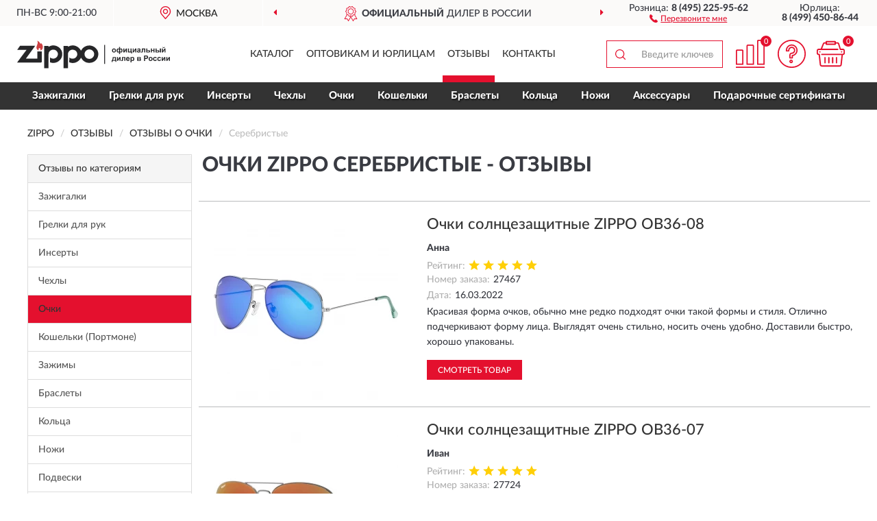

--- FILE ---
content_type: text/html; charset=utf-8
request_url: https://izippo.ru/ochki/serebristye/reviews
body_size: 11185
content:
<!DOCTYPE html>
<html dir="ltr" lang="ru">
<head>
<meta charset="UTF-8" />
<meta name="viewport" content="width=device-width, initial-scale=1, shrink-to-fit=no" />
<base href="https://izippo.ru/" />
<link rel="preload" href="catalog/view/fonts/Lato-Medium.woff2" as="font" type="font/woff2" crossorigin="anonymous" />
<link rel="preload" href="catalog/view/fonts/Lato-Heavy.woff2" as="font" type="font/woff2" crossorigin="anonymous" />
<link rel="preload" href="catalog/view/fonts/Lato-Bold.woff2" as="font" type="font/woff2" crossorigin="anonymous" />
<link rel="preload" href="catalog/view/fonts/font-awesome/fonts/fontawesome-webfont.woff2" as="font" type="font/woff2" crossorigin="anonymous" />
<link rel="preload" href="catalog/view/javascript/jquery/jquery.min.js" as="script" type="text/javascript" />
<link rel="preload" href="catalog/view/theme/coloring/assets/bootstrap/css/bootstrap.min.css" as="style" type="text/css" />
<link rel="preload" href="catalog/view/theme/coloring/stylesheet/style.css?ver=68" as="style" type="text/css" />
<title>Отзывы о Очки ZIPPO серебристые - на официальном сайте ZIPPO</title>
<meta name="description" content="★ Рейтинг и ✅ отзывы о ► Очки ZIPPO серебристые ◄ - достоинства и недостатки товаров, мнение владельцев на основе их опыта и эксплуатации в интернет-магазине ► iZippo.ru" /><meta name="google-site-verification" content="LemqIsc4xNctoYZLgzW3H9atp79l5zrhsOVFxLi9wlQ" /><meta name="yandex-verification" content="90bf2f19ed1842ab" /><meta http-equiv="X-UA-Compatible" content="IE=edge">
<link rel="apple-touch-icon" sizes="76x76" href="favicon-76x76.png" />
<link rel="apple-touch-icon" sizes="192x192" href="favicon-192x192.png" />
<link rel="icon" type="image/png" sizes="192x192" href="favicon-192x192.png" />
<meta name="msapplication-config" content="browserconfig.xml" />
<meta name="theme-color" content="#FFFFFF" />
<link href="https://izippo.ru/ochki/serebristye/reviews" rel="canonical" />
<script src="catalog/view/javascript/jquery/jquery.min.js"></script>
<link href="catalog/view/theme/coloring/assets/bootstrap/css/bootstrap.min.css" rel="stylesheet" type="text/css" />
<link href="catalog/view/theme/coloring/stylesheet/style.css?ver=68" rel="stylesheet" type="text/css" />
</head>
<body class="product-reviews">
<header class="nobg">
		<div class="top-menu-bgr-box msk">
		<div class="container">
			<div class="row">
				<div class="working_time col-xs-6 col-sm-3 col-md-3 col-lg-2 text-center">
					<div class="rezim">ПН-ВС 9:00-21:00</div>
				</div>
				<div class="current-city-holder col-xs-6 col-sm-3 col-md-3 col-lg-2 text-center">
					<button type="button" class="btn btn-link current-city"><i></i><span>Москва</span></button>
					<div class="check-city-block">
						<p class="title">Ваш город - <span>Москва</span></p>
						<div class="check-city-button-holder">
							<button class="btn yes-button">Да</button>
							<button class="btn no-button" data-toggle="modal" data-target="#userCity">Выбрать другой город</button>
						</div>
						<p class="check-city-notification">От выбраного города зависят сроки доставки</p>
					</div>	
				</div>
				<div class="top-advantage col-xs-12 text-center msk">
					<div class="advantage" id="advantage_carousel">
						<div class="advantage-block"><span><b>Официальный</b> дилер в России</span></div>
						<div class="advantage-block"><span><b>Доставим</b> по всей России</span></div>						<div class="advantage-block"><span><b>Пожизненная</b> гарантия на брак</span></div>					</div>
				</div>
								<div class="header_address col-lg-3 text-center">
					<div class="address">м. Таганская, ул. Большие Каменщики,<br>д. 6, стр. 1<div class="findus"><a href="https://izippo.ru/contacts"><i></i><span>Как нас найти</span></a></div></div>
				</div>
				<div class="header_phone fl_phone col-xs-6 col-sm-3 col-md-3 col-lg-2 text-center">
					<div class="tel">Розница: <b>8 (495) 225-95-62</b></div>
					<div class="call"><a role="button" class="callme"><i></i><span>Перезвоните мне</span></a></div>
				</div>
				<div class="header_phone ul_phone col-xs-6 col-sm-3 col-md-3 col-lg-2 text-center">
					<div class="tel">Юрлица: <b>8 (499) 450-86-44</b></div>
				</div>
							</div>
		</div>
	</div>
			<div class="header-bgr-box nobg">
		<div class="container">
									<div class="row">
				<div class="logo-block col-md-3 col-sm-12 col-xs-12">
					<div id="logo">
					  					  							<a href="https://izippo.ru/"><img src="/image/catalog/logo.svg" width="223" height="41" title="iZippo.ru" alt="iZippo.ru" class="img-responsive" /></a>
											  					</div>
				</div>
				<div class="catalog-block col-md-5 col-xs-12 text-center">
					<div class="catalog-line text-center">
						<div class="catalog-item text-center">
							<a role="button" onclick="getcatalog();" class="catalog-url">Каталог</a>
						</div>
						<div class="catalog-item text-center">
							<a href="https://izippo.ru/contacts-opt" class="opt-url">Оптовикам и юрлицам</a>						</div>
						<div class="catalog-item text-center">
													<a href="https://izippo.ru/allreviews/" class="review-url">Отзывы</a>												</div>
						<div class="catalog-item text-center">
							<a href="https://izippo.ru/contacts" class="contacts-url">Контакты</a>						</div>
					</div>
				</div>
				<div class="cart-block col-md-2 col-sm-4 col-xs-5 text-center">
					<div class="row">
						<div class="cart-item compare-icon col-xs-4">
							<a rel="nofollow" href="https://izippo.ru/compare-products/" class="mcompare"><span id="mcompare-total" class="compare-qty">0</span></a>
						</div>
						<div class="cart-item help-icon col-xs-4">
							<a role="button" class="mhelp dropdown-toggle" data-toggle="dropdown"><span style="font-size:0">Справка</span></a>
							<ul class="help-icon-menu dropdown-menu">
								<li><a href="https://izippo.ru/dostavka"><i class="fa fa-circle"></i> Доставка</a></li>
								<li><a href="https://izippo.ru/oplata"><i class="fa fa-circle"></i> Оплата</a></li>
								<li><a href="https://izippo.ru/vozvrat"><i class="fa fa-circle"></i> Возврат</a></li>
							</ul>
						</div>
						<div class="cart-item cart-icon col-xs-4">
							<a rel="nofollow" href="/simplecheckout/" class="mcart"><span id="mcart-total" class="cart-qty">0</span></a>
						</div>
					</div>
				</div>
				<div class="search-block col-md-2 col-sm-8 col-xs-7"><div id="search" class="input-group">
	<span class="input-group-btn"><button type="button" class="btn" id="search-button"><span style="display:block;font-size:0">Поиск</span></button></span>
	<input type="text" name="search" value="" placeholder="Введите ключевое слово" class="form-control" />
</div></div>
			</div>
					</div>
	</div>
			<div class="menu-top-box">
		<div class="container">
			<div id="menu-list-top">
											<div class="menu-item">
					<a href="https://izippo.ru/zazhigalki/">Зажигалки</a>				</div>
								<div class="menu-item">
					<a href="https://izippo.ru/grelki/">Грелки для рук</a>				</div>
								<div class="menu-item">
					<a href="https://izippo.ru/inserty/">Инсерты</a>				</div>
								<div class="menu-item">
					<a href="https://izippo.ru/chexly/">Чехлы</a>				</div>
								<div class="menu-item">
					<a href="https://izippo.ru/ochki/">Очки</a>				</div>
								<div class="menu-item">
					<a href="https://izippo.ru/koshelki/">Кошельки </a>				</div>
								<div class="menu-item">
					<a href="https://izippo.ru/braslety/">Браслеты</a>				</div>
								<div class="menu-item">
					<a href="https://izippo.ru/koltsa/">Кольца</a>				</div>
								<div class="menu-item">
					<a href="https://izippo.ru/nozhi/">Ножи</a>				</div>
								<div class="menu-item">
					<a href="https://izippo.ru/aksessuary/">Аксессуары</a>				</div>
								<div class="menu-item">
					<a href="https://izippo.ru/podarochnye-sertifikaty/">Подарочные сертификаты</a>				</div>
										</div>
					</div>
    </div>
	</header>
<div class="hidden" id="mapdata" data-lat="55.76" data-lon="37.64"></div>
<div class="hidden" id="mapcity" data-text="Москва" data-kladr="7700000000000" data-zip="115172" data-fias="0c5b2444-70a0-4932-980c-b4dc0d3f02b5"></div>
<div class="hidden" id="userip" data-text="3.134.107.144" data-recook="0"></div>
<div class="container category-page">
  <div class="row">
	<div class="breadcrumb-line col-sm-12">
		<ul class="breadcrumb" itemscope="" itemtype="http://schema.org/BreadcrumbList">
											<li itemscope="" itemprop="itemListElement" itemtype="http://schema.org/ListItem"><a itemprop="item" href="https://izippo.ru/"><span itemprop="name">ZIPPO</span></a><meta itemprop="position" content="1" /></li>
														<li itemscope="" itemprop="itemListElement" itemtype="http://schema.org/ListItem"><a itemprop="item" href="https://izippo.ru/allreviews/"><span itemprop="name">Отзывы</span></a><meta itemprop="position" content="2" /></li>
														<li itemscope="" itemprop="itemListElement" itemtype="http://schema.org/ListItem"><a itemprop="item" href="https://izippo.ru/ochki/reviews"><span itemprop="name">Отзывы о Очки</span></a><meta itemprop="position" content="3" /></li>
														<li itemscope="" itemprop="itemListElement" itemtype="http://schema.org/ListItem" class="active"><span itemprop="name">Серебристые</span><link itemprop="item" href="https://izippo.ru/ochki/serebristye/reviews" /><meta itemprop="position" content="4" /></li>
							</ul>
	</div>
		<div id="column-left" class="col-md-3 col-sm-4 hidden-xs">
    <div class="category-column-left">
	<div class="panel panel-default box-categories hidden-xs">
		<div class="panel-heading">Отзывы по категориям</div>
		<div class="list-group">
				  		  <a href="https://izippo.ru/zazhigalki/reviews" class="list-group-item">Зажигалки</a>
		  				  		  <a href="https://izippo.ru/grelki/reviews" class="list-group-item">Грелки для рук</a>
		  				  		  <a href="https://izippo.ru/inserty/reviews" class="list-group-item">Инсерты</a>
		  				  		  <a href="https://izippo.ru/chexly/reviews" class="list-group-item">Чехлы</a>
		  				  		  <a href="https://izippo.ru/ochki/reviews" class="list-group-item active">Очки</a>
		  				  		  <a href="https://izippo.ru/koshelki/reviews" class="list-group-item">Кошельки (Портмоне)</a>
		  				  		  <a href="https://izippo.ru/zazhimy-dlja-deneg/reviews" class="list-group-item">Зажимы</a>
		  				  		  <a href="https://izippo.ru/braslety/reviews" class="list-group-item">Браслеты</a>
		  				  		  <a href="https://izippo.ru/koltsa/reviews" class="list-group-item">Кольца</a>
		  				  		  <a href="https://izippo.ru/nozhi/reviews" class="list-group-item">Ножи</a>
		  				  		  <a href="https://izippo.ru/podveska/reviews" class="list-group-item">Подвески</a>
		  				  		  <a href="https://izippo.ru/aksessuary/reviews" class="list-group-item">Аксессуары</a>
		  				</div>
	</div>
</div>
    <div id="panel-filterpro0" class="panel-filterpro">
	<div class="panel panel-default">
		<div class="panel-heading">
						<div class="filterons">
																																																																																																																																		<div class="filteron-item" data-text="fi_33_447"><span>X</span> Серебристые</div>
																																																																								</div>
						<div class="filterclrs">
				<a href="https://izippo.ru/ochki/reviews" id="clear_filter" rel="nofollow">СБРОСИТЬ ВСЕ ФИЛЬТРЫ</a>
			</div>
					</div>
		<div class="list-group">
			<div class="filter_groups">			<a role="button" class="list-group-item">Форма</a>
		<div class="list-group-item">
																		<div class="checkbox">
					<label>						<input id="fi_42_520" name="filterpro[42][]" type="checkbox" data-frl="aviatory/" value="520" />
						<a href="https://izippo.ru/ochki/aviatory/reviews" rel="nofollow" class="name">Авиаторы</a><span class="count">21</span>
					</label>
				</div>
																																																																													</div>
			<a role="button" class="list-group-item">Пол</a>
		<div class="list-group-item">
																		<div class="checkbox">
					<label>						<input id="fi_30_389" name="filterpro[30][]" type="checkbox" data-frl="zhenskie/" value="389" />
						<a href="https://izippo.ru/ochki/zhenskie/reviews" rel="nofollow" class="name">Женские</a><span class="count">21</span>
					</label>
				</div>
																											<div class="checkbox">
					<label>						<input id="fi_30_390" name="filterpro[30][]" type="checkbox" data-frl="myzhskie/" value="390" />
						<a href="https://izippo.ru/ochki/myzhskie/reviews" rel="nofollow" class="name">Мужские</a><span class="count">21</span>
					</label>
				</div>
																				</div>
			<a role="button" class="list-group-item">Цвет</a>
		<div class="list-group-item">
																		<div class="checkbox">
					<label>						<input id="fi_33_524" name="filterpro[33][]" type="checkbox" data-frl="golubye1/" value="524" />
						<a href="https://izippo.ru/ochki/golubye1/reviews" rel="nofollow" class="name">Голубые</a><span class="count">24</span>
					</label>
				</div>
																											<div class="checkbox">
					<label>						<input id="fi_33_397" name="filterpro[33][]" type="checkbox" data-frl="zheltyi/" value="397" />
						<a href="https://izippo.ru/ochki/zheltyi/reviews" rel="nofollow" class="name">Желтые</a><span class="count">5</span>
					</label>
				</div>
																											<div class="checkbox">
					<label>						<input id="fi_33_399" name="filterpro[33][]" type="checkbox" data-frl="zolotoi/" value="399" />
						<a href="https://izippo.ru/ochki/zolotoi/reviews" rel="nofollow" class="name">Золотые</a><span class="count">12</span>
					</label>
				</div>
																											<div class="checkbox">
					<label>						<input id="fi_33_401" name="filterpro[33][]" type="checkbox" data-frl="korichnevye/" value="401" />
						<a href="https://izippo.ru/ochki/korichnevye/reviews" rel="nofollow" class="name">Коричневые</a><span class="count">69</span>
					</label>
				</div>
																											<div class="checkbox">
					<label>						<input id="fi_33_525" name="filterpro[33][]" type="checkbox" data-frl="leopardovye/" value="525" />
						<a href="https://izippo.ru/ochki/leopardovye/reviews" rel="nofollow" class="name">Леопардовые</a><span class="count">2</span>
					</label>
				</div>
																											<div class="checkbox selected">
					<label>						<input id="fi_33_447" name="filterpro[33][]" type="checkbox" data-frl="serebristye/" value="447" checked="checked" />
						<a href="https://izippo.ru/ochki/reviews" class="name">Серебристые</a><span class="count">21</span>
					</label>
				</div>
																											<div class="checkbox">
					<label>						<input id="fi_33_409" name="filterpro[33][]" type="checkbox" data-frl="seryi/" value="409" />
						<a href="https://izippo.ru/ochki/seryi/reviews" rel="nofollow" class="name">Серые</a><span class="count">7</span>
					</label>
				</div>
																											<div class="checkbox">
					<label>						<input id="fi_33_410" name="filterpro[33][]" type="checkbox" data-frl="sinii/" value="410" />
						<a href="https://izippo.ru/ochki/sinii/reviews" rel="nofollow" class="name">Синие</a><span class="count">15</span>
					</label>
				</div>
																											<div class="checkbox">
					<label>						<input id="fi_33_413" name="filterpro[33][]" type="checkbox" data-frl="chernyi/" value="413" />
						<a href="https://izippo.ru/ochki/chernyi/reviews" rel="nofollow" class="name">Черные</a><span class="count">69</span>
					</label>
				</div>
																				</div>
			<a role="button" class="list-group-item">Линзы</a>
		<div class="list-group-item">
																																					<div class="checkbox">
					<label>						<input id="fi_43_526" name="filterpro[43][]" type="checkbox" data-frl="s-linzami-iz-polikarbonata/" value="526" />
						<a href="https://izippo.ru/ochki/s-linzami-iz-polikarbonata/reviews" rel="nofollow" class="name">С линзами из поликарбоната</a><span class="count">21</span>
					</label>
				</div>
																				</div>
	</div>		</div>
		<div style="display: none">
			<input type="hidden" name="page" value="1" />
			<input type="hidden" name="sort" value="" />
			<input type="hidden" name="order" value="" />
			<input type="hidden" name="limit" value="" />
			<input type="hidden" name="path" value="407" />
			<input type="hidden" name="route" value="product/reviews" />
			<input type="hidden" name="category_id" value="407" />
			<input type="hidden" name="manufacturer_id" value="0" />
			<input type="hidden" name="filter_reviews" value="1" />
			<input type="hidden" id="gourl" value="https://izippo.ru/ochki/serebristye/" />
		</div>
		<div id="selffilter" class="hidden"><div class="selffilter-group">Выбрано фильтров: <span></span></div><a role="button" onclick="goffilter();" class="btn btn-primary btn-sm">Показать</a></div>
	</div>
<script>
$(document).ready(function () {
	var goftimer = null;
	var pnfiltr = $('#panel-filterpro0');
	
	$(pnfiltr).on('click','.filteron-item',function(){
		let filin = $(this).data('text');
		$('#' + filin).prop('checked', false).removeAttr('checked');
		let fhref = $('#' + filin).next('a').attr('href');
		window.location.href = fhref;
	});
	
	$(pnfiltr).on('click','input[type="checkbox"]',function(){
		clearTimeout(goftimer);let fref = $('#gourl').attr('value');let frl = '/'+ $(this).data('frl');let fptop = ($(this).offset().top - $('.panel-filterpro').offset().top - 12);
		if ($('#selffilter').hasClass('mobile')) {fptop = (fptop + 9);}
		if ($(this).prop('checked')) {$(this).attr('checked', 'checked');fref += $(this).data('frl');} else {$(this).removeAttr('checked');fref = fref.replace(frl, '/');}
		$('#selffilter').animate({top:fptop}).removeClass('hidden');
		goftimer = setTimeout(function() {$('#selffilter').addClass('hidden');}, 5000);
		let ckcnt = $('.panel-filterpro .checkbox input[checked="checked"]').length;
		$('#selffilter span').text(ckcnt);$('#gourl').attr('value', fref);
	});
	
	$(pnfiltr).on('click','.checkbox:not(.shaded) a.name',function(e){
		e.preventDefault();$(pnfiltr).fadeTo('fast',.6);
		let fhref = $(this).attr('href');fsort = $(pnfiltr).find("input[name='sort']");forder = $(pnfiltr).find("input[name='order']");
		if (fsort.val() && forder.val()) {fhref += '?sort=' + fsort.val() + '&order=' + forder.val();}
		window.location.href = fhref;return false;
	});
	
	$(pnfiltr).on('click','.checkbox.shaded:not(.selected) a.name',function(){return false;});
	$('#selffilter').hover(function() {clearTimeout(goftimer);},function() {goftimer = setTimeout(function() {$('#selffilter').addClass('hidden');}, 3000);});
	
	$(pnfiltr).on('click','.showalls',function(){$(this).addClass('hidden');$(this).parent().find('.hidealls').removeClass('hidden');var felems = $(this).parent().parent().find('.checkbox.noshow');$(felems).each(function(index, element) {setTimeout(function() {$(element).removeClass('hidden');}, (index * 30));});});
	$(pnfiltr).on('click','.hidealls',function(){$(this).addClass('hidden');$(this).parent().find('.showalls').removeClass('hidden');var felems = $(this).parent().parent().find('.checkbox.noshow');$($(felems).get().reverse()).each(function(index, element) {setTimeout(function() {$(element).addClass('hidden');}, (index * 20));});});
});
</script>
</div>
  </div>
		                    <div id="content" class="col-sm-8 col-md-9">
	<h1>Очки ZIPPO серебристые - Отзывы</h1>
			<div class="content-top-box row"></div>
    		<div id="filterpro-container" class="row cat-row cat-reviews">
			<div class="col-sm-12 review-block">
	<div class="row">
		<div class="col-md-4 col-sm-5 review-left">
			<div class="review-image">
				<a href="https://izippo.ru/ochki-solntsezaschitnye-zippo-ob36-08"><img src="https://izippo.ru/image/cache/catalog/Produkts/ochki-solncezashchitnye-zippo-ob36-08-269x269.webp" width="269" height="269" loading="lazy" alt="Очки солнцезащитные ZIPPO OB36-08" title="Очки солнцезащитные ZIPPO OB36-08" class="img-responsive center-block" /></a>
			</div>
		</div>
		<div class="col-md-8 col-sm-7 review-right">
			<div class="row">
				<div class="col-sm-12 review-header">
					<div class="review-item"><a href="https://izippo.ru/ochki-solntsezaschitnye-zippo-ob36-08">Очки солнцезащитные ZIPPO OB36-08</a></div>
					<div class="review-author">Анна</div>
					<div class="review-rating"><span>Рейтинг:</span><i class="catrev-star star5">&nbsp;</i></div>
					<div class="review-order"><span>Номер заказа:</span>27467</div>					<div class="review-time"><span>Дата:</span><time datetime="2022-03-16">16.03.2022</time></div>
				</div>
				<div class="col-sm-12 review-body">
					<p>Красивая форма очков, обычно мне редко подходят очки такой формы и стиля. Отлично подчеркивают форму лица. Выглядят очень стильно, носить очень удобно. Доставили быстро, хорошо упакованы. </p>
										<div class="more-button">Читать полностью<i class="fa fa-angle-down" aria-hidden="true"></i></div>
				</div>
				<div class="col-sm-12 review-pbutton">
					<a class="btn btn-primary" href="https://izippo.ru/ochki-solntsezaschitnye-zippo-ob36-08">Смотреть товар</a>
				</div>
			</div>
		</div>
	</div>
</div>
<div class="col-sm-12 review-block">
	<div class="row">
		<div class="col-md-4 col-sm-5 review-left">
			<div class="review-image">
				<a href="https://izippo.ru/ochki-solntsezaschitnye-zippo-ob36-07"><img src="https://izippo.ru/image/cache/catalog/Produkts2/ochki-solncezashchitnye-zippo-ob36-07-269x269.webp" width="269" height="269" loading="lazy" alt="Очки солнцезащитные ZIPPO OB36-07" title="Очки солнцезащитные ZIPPO OB36-07" class="img-responsive center-block" /></a>
			</div>
		</div>
		<div class="col-md-8 col-sm-7 review-right">
			<div class="row">
				<div class="col-sm-12 review-header">
					<div class="review-item"><a href="https://izippo.ru/ochki-solntsezaschitnye-zippo-ob36-07">Очки солнцезащитные ZIPPO OB36-07</a></div>
					<div class="review-author">Иван</div>
					<div class="review-rating"><span>Рейтинг:</span><i class="catrev-star star5">&nbsp;</i></div>
					<div class="review-order"><span>Номер заказа:</span>27724</div>					<div class="review-time"><span>Дата:</span><time datetime="2022-03-14">14.03.2022</time></div>
				</div>
				<div class="col-sm-12 review-body">
					<p>Прикольные и стильные очки, отлично защищают глаза от солнца и выглядят достаточно прилично. Рекомендую к покупке однозначно. </p>
										<div class="more-button">Читать полностью<i class="fa fa-angle-down" aria-hidden="true"></i></div>
				</div>
				<div class="col-sm-12 review-pbutton">
					<a class="btn btn-primary" href="https://izippo.ru/ochki-solntsezaschitnye-zippo-ob36-07">Смотреть товар</a>
				</div>
			</div>
		</div>
	</div>
</div>
<div class="col-sm-12 review-block">
	<div class="row">
		<div class="col-md-4 col-sm-5 review-left">
			<div class="review-image">
				<a href="https://izippo.ru/ochki-solntsezaschitnye-zippo-ob36-01"><img src="https://izippo.ru/image/cache/catalog/Produkts2/ochki-solncezashchitnye-zippo-ob36-01-269x269.webp" width="269" height="269" loading="lazy" alt="Очки солнцезащитные ZIPPO OB36-01" title="Очки солнцезащитные ZIPPO OB36-01" class="img-responsive center-block" /></a>
			</div>
		</div>
		<div class="col-md-8 col-sm-7 review-right">
			<div class="row">
				<div class="col-sm-12 review-header">
					<div class="review-item"><a href="https://izippo.ru/ochki-solntsezaschitnye-zippo-ob36-01">Очки солнцезащитные ZIPPO OB36-01</a></div>
					<div class="review-author">Анна</div>
					<div class="review-rating"><span>Рейтинг:</span><i class="catrev-star star5">&nbsp;</i></div>
					<div class="review-order"><span>Номер заказа:</span>27389</div>					<div class="review-time"><span>Дата:</span><time datetime="2021-08-19">19.08.2021</time></div>
				</div>
				<div class="col-sm-12 review-body">
					<p>Отличные солнцезащитные очки! Хорошо защищают от солнца, сидят удобно, не спадают. Использую не только летом, но и зимой, прослужили уже года полтора наверно, и уверена, что проходят еще минимум столько же. </p>
										<div class="more-button">Читать полностью<i class="fa fa-angle-down" aria-hidden="true"></i></div>
				</div>
				<div class="col-sm-12 review-pbutton">
					<a class="btn btn-primary" href="https://izippo.ru/ochki-solntsezaschitnye-zippo-ob36-01">Смотреть товар</a>
				</div>
			</div>
		</div>
	</div>
</div>
<div class="col-sm-12 review-block">
	<div class="row">
		<div class="col-md-4 col-sm-5 review-left">
			<div class="review-image">
				<a href="https://izippo.ru/ochki-solntsezaschitnye-zippo-ob36-08"><img src="https://izippo.ru/image/cache/catalog/Produkts/ochki-solncezashchitnye-zippo-ob36-08-269x269.webp" width="269" height="269" loading="lazy" alt="Очки солнцезащитные ZIPPO OB36-08" title="Очки солнцезащитные ZIPPO OB36-08" class="img-responsive center-block" /></a>
			</div>
		</div>
		<div class="col-md-8 col-sm-7 review-right">
			<div class="row">
				<div class="col-sm-12 review-header">
					<div class="review-item"><a href="https://izippo.ru/ochki-solntsezaschitnye-zippo-ob36-08">Очки солнцезащитные ZIPPO OB36-08</a></div>
					<div class="review-author">Ася</div>
					<div class="review-rating"><span>Рейтинг:</span><i class="catrev-star star4">&nbsp;</i></div>
					<div class="review-order"><span>Номер заказа:</span>27617</div>					<div class="review-time"><span>Дата:</span><time datetime="2021-07-30">30.07.2021</time></div>
				</div>
				<div class="col-sm-12 review-body">
					<p>Классные очки в голубых оттенках. Оправа очень качественная. В целом очки неплохие, но хотелось бы, чтобы дуги на очках регулировались. Посадка удобная. </p>
										<div class="more-button">Читать полностью<i class="fa fa-angle-down" aria-hidden="true"></i></div>
				</div>
				<div class="col-sm-12 review-pbutton">
					<a class="btn btn-primary" href="https://izippo.ru/ochki-solntsezaschitnye-zippo-ob36-08">Смотреть товар</a>
				</div>
			</div>
		</div>
	</div>
</div>
<div class="col-sm-12 review-block">
	<div class="row">
		<div class="col-md-4 col-sm-5 review-left">
			<div class="review-image">
				<a href="https://izippo.ru/ochki-solntsezaschitnye-zippo-ob36-08"><img src="https://izippo.ru/image/cache/catalog/Produkts/ochki-solncezashchitnye-zippo-ob36-08-269x269.webp" width="269" height="269" loading="lazy" alt="Очки солнцезащитные ZIPPO OB36-08" title="Очки солнцезащитные ZIPPO OB36-08" class="img-responsive center-block" /></a>
			</div>
		</div>
		<div class="col-md-8 col-sm-7 review-right">
			<div class="row">
				<div class="col-sm-12 review-header">
					<div class="review-item"><a href="https://izippo.ru/ochki-solntsezaschitnye-zippo-ob36-08">Очки солнцезащитные ZIPPO OB36-08</a></div>
					<div class="review-author">Татьяна</div>
					<div class="review-rating"><span>Рейтинг:</span><i class="catrev-star star5">&nbsp;</i></div>
					<div class="review-order"><span>Номер заказа:</span>26656</div>					<div class="review-time"><span>Дата:</span><time datetime="2021-07-25">25.07.2021</time></div>
				</div>
				<div class="col-sm-12 review-body">
					<p>Прекрасный стиль, оправа очень качественная, из надежного метала. Очки очень легкие, не заметны на лице, бывает вообще забываю, что они на мне.</p>
										<div class="more-button">Читать полностью<i class="fa fa-angle-down" aria-hidden="true"></i></div>
				</div>
				<div class="col-sm-12 review-pbutton">
					<a class="btn btn-primary" href="https://izippo.ru/ochki-solntsezaschitnye-zippo-ob36-08">Смотреть товар</a>
				</div>
			</div>
		</div>
	</div>
</div>
<div class="col-sm-12 review-block">
	<div class="row">
		<div class="col-md-4 col-sm-5 review-left">
			<div class="review-image">
				<a href="https://izippo.ru/ochki-solntsezaschitnye-zippo-ob36-01"><img src="https://izippo.ru/image/cache/catalog/Produkts2/ochki-solncezashchitnye-zippo-ob36-01-269x269.webp" width="269" height="269" loading="lazy" alt="Очки солнцезащитные ZIPPO OB36-01" title="Очки солнцезащитные ZIPPO OB36-01" class="img-responsive center-block" /></a>
			</div>
		</div>
		<div class="col-md-8 col-sm-7 review-right">
			<div class="row">
				<div class="col-sm-12 review-header">
					<div class="review-item"><a href="https://izippo.ru/ochki-solntsezaschitnye-zippo-ob36-01">Очки солнцезащитные ZIPPO OB36-01</a></div>
					<div class="review-author">Диана</div>
					<div class="review-rating"><span>Рейтинг:</span><i class="catrev-star star5">&nbsp;</i></div>
					<div class="review-order"><span>Номер заказа:</span>27373</div>					<div class="review-time"><span>Дата:</span><time datetime="2021-07-06">06.07.2021</time></div>
				</div>
				<div class="col-sm-12 review-body">
					<p>Крутые, стильные и универсальные очки. Отлично подходят на любую форму лица, не спадают, сидят как влитые. За долгое время использования недостатков не обнаружила. </p>
										<div class="more-button">Читать полностью<i class="fa fa-angle-down" aria-hidden="true"></i></div>
				</div>
				<div class="col-sm-12 review-pbutton">
					<a class="btn btn-primary" href="https://izippo.ru/ochki-solntsezaschitnye-zippo-ob36-01">Смотреть товар</a>
				</div>
			</div>
		</div>
	</div>
</div>
<div class="col-sm-12 review-block">
	<div class="row">
		<div class="col-md-4 col-sm-5 review-left">
			<div class="review-image">
				<a href="https://izippo.ru/ochki-solntsezaschitnye-zippo-ob36-01"><img src="https://izippo.ru/image/cache/catalog/Produkts2/ochki-solncezashchitnye-zippo-ob36-01-269x269.webp" width="269" height="269" loading="lazy" alt="Очки солнцезащитные ZIPPO OB36-01" title="Очки солнцезащитные ZIPPO OB36-01" class="img-responsive center-block" /></a>
			</div>
		</div>
		<div class="col-md-8 col-sm-7 review-right">
			<div class="row">
				<div class="col-sm-12 review-header">
					<div class="review-item"><a href="https://izippo.ru/ochki-solntsezaschitnye-zippo-ob36-01">Очки солнцезащитные ZIPPO OB36-01</a></div>
					<div class="review-author">Карен</div>
					<div class="review-rating"><span>Рейтинг:</span><i class="catrev-star star5">&nbsp;</i></div>
					<div class="review-order"><span>Номер заказа:</span>26578</div>					<div class="review-time"><span>Дата:</span><time datetime="2021-05-26">26.05.2021</time></div>
				</div>
				<div class="col-sm-12 review-body">
					<p>Хорошие качественные очки, в комплекте идут с мешочком для хранения. Давно искал очки такой формы и наконец то нашел, очень доволен. </p>
										<div class="more-button">Читать полностью<i class="fa fa-angle-down" aria-hidden="true"></i></div>
				</div>
				<div class="col-sm-12 review-pbutton">
					<a class="btn btn-primary" href="https://izippo.ru/ochki-solntsezaschitnye-zippo-ob36-01">Смотреть товар</a>
				</div>
			</div>
		</div>
	</div>
</div>
<div class="col-sm-12 review-block">
	<div class="row">
		<div class="col-md-4 col-sm-5 review-left">
			<div class="review-image">
				<a href="https://izippo.ru/ochki-solntsezaschitnye-zippo-ob36-07"><img src="https://izippo.ru/image/cache/catalog/Produkts2/ochki-solncezashchitnye-zippo-ob36-07-269x269.webp" width="269" height="269" loading="lazy" alt="Очки солнцезащитные ZIPPO OB36-07" title="Очки солнцезащитные ZIPPO OB36-07" class="img-responsive center-block" /></a>
			</div>
		</div>
		<div class="col-md-8 col-sm-7 review-right">
			<div class="row">
				<div class="col-sm-12 review-header">
					<div class="review-item"><a href="https://izippo.ru/ochki-solntsezaschitnye-zippo-ob36-07">Очки солнцезащитные ZIPPO OB36-07</a></div>
					<div class="review-author">Дарья</div>
					<div class="review-rating"><span>Рейтинг:</span><i class="catrev-star star5">&nbsp;</i></div>
					<div class="review-order"><span>Номер заказа:</span>25265</div>					<div class="review-time"><span>Дата:</span><time datetime="2021-03-24">24.03.2021</time></div>
				</div>
				<div class="col-sm-12 review-body">
					<p>Люблю стильные и качественные вещи и когда пришло время выбирать очки, то я сразу стала выбирать очки у этой фирмы, так как о качестве наслышана давно. Стоимость говорит обо всем, качество и правда отличное. </p>
										<div class="more-button">Читать полностью<i class="fa fa-angle-down" aria-hidden="true"></i></div>
				</div>
				<div class="col-sm-12 review-pbutton">
					<a class="btn btn-primary" href="https://izippo.ru/ochki-solntsezaschitnye-zippo-ob36-07">Смотреть товар</a>
				</div>
			</div>
		</div>
	</div>
</div>
<div class="col-sm-12 review-block">
	<div class="row">
		<div class="col-md-4 col-sm-5 review-left">
			<div class="review-image">
				<a href="https://izippo.ru/ochki-solntsezaschitnye-zippo-ob36-08"><img src="https://izippo.ru/image/cache/catalog/Produkts/ochki-solncezashchitnye-zippo-ob36-08-269x269.webp" width="269" height="269" loading="lazy" alt="Очки солнцезащитные ZIPPO OB36-08" title="Очки солнцезащитные ZIPPO OB36-08" class="img-responsive center-block" /></a>
			</div>
		</div>
		<div class="col-md-8 col-sm-7 review-right">
			<div class="row">
				<div class="col-sm-12 review-header">
					<div class="review-item"><a href="https://izippo.ru/ochki-solntsezaschitnye-zippo-ob36-08">Очки солнцезащитные ZIPPO OB36-08</a></div>
					<div class="review-author">Герман</div>
					<div class="review-rating"><span>Рейтинг:</span><i class="catrev-star star5">&nbsp;</i></div>
					<div class="review-order"><span>Номер заказа:</span>25183</div>					<div class="review-time"><span>Дата:</span><time datetime="2020-12-08">08.12.2020</time></div>
				</div>
				<div class="col-sm-12 review-body">
					<p>Эти очки брал на зиму, чтобы не слепило зимнее солнце, эта модель как раз отлично подошла. Оправа крепкая и надежная. </p>
										<div class="more-button">Читать полностью<i class="fa fa-angle-down" aria-hidden="true"></i></div>
				</div>
				<div class="col-sm-12 review-pbutton">
					<a class="btn btn-primary" href="https://izippo.ru/ochki-solntsezaschitnye-zippo-ob36-08">Смотреть товар</a>
				</div>
			</div>
		</div>
	</div>
</div>
<div class="col-sm-12 review-block">
	<div class="row">
		<div class="col-md-4 col-sm-5 review-left">
			<div class="review-image">
				<a href="https://izippo.ru/ochki-solntsezaschitnye-zippo-ob36-09"><img src="https://izippo.ru/image/cache/catalog/Produkts2/ochki-solncezashchitnye-zippo-ob36-09-269x269.webp" width="269" height="269" loading="lazy" alt="Очки солнцезащитные ZIPPO OB36-09" title="Очки солнцезащитные ZIPPO OB36-09" class="img-responsive center-block" /></a>
			</div>
		</div>
		<div class="col-md-8 col-sm-7 review-right">
			<div class="row">
				<div class="col-sm-12 review-header">
					<div class="review-item"><a href="https://izippo.ru/ochki-solntsezaschitnye-zippo-ob36-09">Очки солнцезащитные ZIPPO OB36-09</a></div>
					<div class="review-author">Гусейн</div>
					<div class="review-rating"><span>Рейтинг:</span><i class="catrev-star star5">&nbsp;</i></div>
					<div class="review-order"><span>Номер заказа:</span>18023</div>					<div class="review-time"><span>Дата:</span><time datetime="2019-12-10">10.12.2019</time></div>
				</div>
				<div class="col-sm-12 review-body">
					<p>Очень хорошие и удобные очки. Мне очень понравились. Приобрёл их в подарок. Менеджер позвонил всё обговорили. И доставка получилась быстрой. Отличный магазин. Спасибо за скидочный купон. Обязательно воспользуюсь при следующей покупке. </p>
										<div class="more-button">Читать полностью<i class="fa fa-angle-down" aria-hidden="true"></i></div>
				</div>
				<div class="col-sm-12 review-pbutton">
					<a class="btn btn-primary" href="https://izippo.ru/ochki-solntsezaschitnye-zippo-ob36-09">Смотреть товар</a>
				</div>
			</div>
		</div>
	</div>
</div>
<div class="col-sm-12 review-block">
	<div class="row">
		<div class="col-md-4 col-sm-5 review-left">
			<div class="review-image">
				<a href="https://izippo.ru/ochki-solntsezaschitnye-zippo-ob36-08"><img src="https://izippo.ru/image/cache/catalog/Produkts/ochki-solncezashchitnye-zippo-ob36-08-269x269.webp" width="269" height="269" loading="lazy" alt="Очки солнцезащитные ZIPPO OB36-08" title="Очки солнцезащитные ZIPPO OB36-08" class="img-responsive center-block" /></a>
			</div>
		</div>
		<div class="col-md-8 col-sm-7 review-right">
			<div class="row">
				<div class="col-sm-12 review-header">
					<div class="review-item"><a href="https://izippo.ru/ochki-solntsezaschitnye-zippo-ob36-08">Очки солнцезащитные ZIPPO OB36-08</a></div>
					<div class="review-author">Константин</div>
					<div class="review-rating"><span>Рейтинг:</span><i class="catrev-star star5">&nbsp;</i></div>
					<div class="review-order"><span>Номер заказа:</span>27613</div>					<div class="review-time"><span>Дата:</span><time datetime="2019-08-27">27.08.2019</time></div>
				</div>
				<div class="col-sm-12 review-body">
					<p>Отличные фирменные очки, ношу все лето не снимая, очень легкие и комфортные. Выглядят и сидят просто отлично, крайне доволен покупкой. </p>
										<div class="more-button">Читать полностью<i class="fa fa-angle-down" aria-hidden="true"></i></div>
				</div>
				<div class="col-sm-12 review-pbutton">
					<a class="btn btn-primary" href="https://izippo.ru/ochki-solntsezaschitnye-zippo-ob36-08">Смотреть товар</a>
				</div>
			</div>
		</div>
	</div>
</div>
<div class="col-sm-12 review-block">
	<div class="row">
		<div class="col-md-4 col-sm-5 review-left">
			<div class="review-image">
				<a href="https://izippo.ru/ochki-solntsezaschitnye-zippo-ob36-07"><img src="https://izippo.ru/image/cache/catalog/Produkts2/ochki-solncezashchitnye-zippo-ob36-07-269x269.webp" width="269" height="269" loading="lazy" alt="Очки солнцезащитные ZIPPO OB36-07" title="Очки солнцезащитные ZIPPO OB36-07" class="img-responsive center-block" /></a>
			</div>
		</div>
		<div class="col-md-8 col-sm-7 review-right">
			<div class="row">
				<div class="col-sm-12 review-header">
					<div class="review-item"><a href="https://izippo.ru/ochki-solntsezaschitnye-zippo-ob36-07">Очки солнцезащитные ZIPPO OB36-07</a></div>
					<div class="review-author">Яна</div>
					<div class="review-rating"><span>Рейтинг:</span><i class="catrev-star star3">&nbsp;</i></div>
										<div class="review-time"><span>Дата:</span><time datetime="2019-07-24">24.07.2019</time></div>
				</div>
				<div class="col-sm-12 review-body">
					<p>Не очень довольная честно сказать! Пришли в помятой упаковке, пришлось искать подходящую коробку, чтобы вручить имениннице.</p>
										<div class="more-button">Читать полностью<i class="fa fa-angle-down" aria-hidden="true"></i></div>
				</div>
				<div class="col-sm-12 review-pbutton">
					<a class="btn btn-primary" href="https://izippo.ru/ochki-solntsezaschitnye-zippo-ob36-07">Смотреть товар</a>
				</div>
			</div>
		</div>
	</div>
</div>
<div class="col-sm-12 review-block">
	<div class="row">
		<div class="col-md-4 col-sm-5 review-left">
			<div class="review-image">
				<a href="https://izippo.ru/ochki-solntsezaschitnye-zippo-ob36-08"><img src="https://izippo.ru/image/cache/catalog/Produkts/ochki-solncezashchitnye-zippo-ob36-08-269x269.webp" width="269" height="269" loading="lazy" alt="Очки солнцезащитные ZIPPO OB36-08" title="Очки солнцезащитные ZIPPO OB36-08" class="img-responsive center-block" /></a>
			</div>
		</div>
		<div class="col-md-8 col-sm-7 review-right">
			<div class="row">
				<div class="col-sm-12 review-header">
					<div class="review-item"><a href="https://izippo.ru/ochki-solntsezaschitnye-zippo-ob36-08">Очки солнцезащитные ZIPPO OB36-08</a></div>
					<div class="review-author">Алла</div>
					<div class="review-rating"><span>Рейтинг:</span><i class="catrev-star star4">&nbsp;</i></div>
					<div class="review-order"><span>Номер заказа:</span>27206</div>					<div class="review-time"><span>Дата:</span><time datetime="2019-07-11">11.07.2019</time></div>
				</div>
				<div class="col-sm-12 review-body">
					<p>Имея очень узкое лицо мне было очень тяжело подобрать подходящие очки, но я все таки нашла их у данного производителя. Они мало того, что отлично сели, так еще и качество у них превосходное. Минус конечно в том, что ждала больше месяца. </p>
										<div class="more-button">Читать полностью<i class="fa fa-angle-down" aria-hidden="true"></i></div>
				</div>
				<div class="col-sm-12 review-pbutton">
					<a class="btn btn-primary" href="https://izippo.ru/ochki-solntsezaschitnye-zippo-ob36-08">Смотреть товар</a>
				</div>
			</div>
		</div>
	</div>
</div>
<div class="col-sm-12 review-block">
	<div class="row">
		<div class="col-md-4 col-sm-5 review-left">
			<div class="review-image">
				<a href="https://izippo.ru/ochki-solntsezaschitnye-zippo-ob36-01"><img src="https://izippo.ru/image/cache/catalog/Produkts2/ochki-solncezashchitnye-zippo-ob36-01-269x269.webp" width="269" height="269" loading="lazy" alt="Очки солнцезащитные ZIPPO OB36-01" title="Очки солнцезащитные ZIPPO OB36-01" class="img-responsive center-block" /></a>
			</div>
		</div>
		<div class="col-md-8 col-sm-7 review-right">
			<div class="row">
				<div class="col-sm-12 review-header">
					<div class="review-item"><a href="https://izippo.ru/ochki-solntsezaschitnye-zippo-ob36-01">Очки солнцезащитные ZIPPO OB36-01</a></div>
					<div class="review-author">Надежда</div>
					<div class="review-rating"><span>Рейтинг:</span><i class="catrev-star star5">&nbsp;</i></div>
					<div class="review-order"><span>Номер заказа:</span>27307</div>					<div class="review-time"><span>Дата:</span><time datetime="2019-03-04">04.03.2019</time></div>
				</div>
				<div class="col-sm-12 review-body">
					<p>Заказала очки мужу в подарок, искали именно такой формы и без оттенков. Видимость в очках достаточно хорошая. Упакованы были хорошо  в чехол и коробку. </p>
										<div class="more-button">Читать полностью<i class="fa fa-angle-down" aria-hidden="true"></i></div>
				</div>
				<div class="col-sm-12 review-pbutton">
					<a class="btn btn-primary" href="https://izippo.ru/ochki-solntsezaschitnye-zippo-ob36-01">Смотреть товар</a>
				</div>
			</div>
		</div>
	</div>
</div>
<div class="col-sm-12 review-block">
	<div class="row">
		<div class="col-md-4 col-sm-5 review-left">
			<div class="review-image">
				<a href="https://izippo.ru/ochki-solntsezaschitnye-zippo-ob36-01"><img src="https://izippo.ru/image/cache/catalog/Produkts2/ochki-solncezashchitnye-zippo-ob36-01-269x269.webp" width="269" height="269" loading="lazy" alt="Очки солнцезащитные ZIPPO OB36-01" title="Очки солнцезащитные ZIPPO OB36-01" class="img-responsive center-block" /></a>
			</div>
		</div>
		<div class="col-md-8 col-sm-7 review-right">
			<div class="row">
				<div class="col-sm-12 review-header">
					<div class="review-item"><a href="https://izippo.ru/ochki-solntsezaschitnye-zippo-ob36-01">Очки солнцезащитные ZIPPO OB36-01</a></div>
					<div class="review-author">Анна</div>
					<div class="review-rating"><span>Рейтинг:</span><i class="catrev-star star5">&nbsp;</i></div>
					<div class="review-order"><span>Номер заказа:</span>26602</div>					<div class="review-time"><span>Дата:</span><time datetime="2018-09-11">11.09.2018</time></div>
				</div>
				<div class="col-sm-12 review-body">
					<p>Очки данной фирмы покупаю второй раз, сначала купила их мужу, но в итоге забрала себе, мне редко подходят очки, но эти подошли идеально. Прошлое лето приносила их и не смогла найти в них ни одного минуса, поэтому без сомнения заказала новые. </p>
										<div class="more-button">Читать полностью<i class="fa fa-angle-down" aria-hidden="true"></i></div>
				</div>
				<div class="col-sm-12 review-pbutton">
					<a class="btn btn-primary" href="https://izippo.ru/ochki-solntsezaschitnye-zippo-ob36-01">Смотреть товар</a>
				</div>
			</div>
		</div>
	</div>
</div>
<div class="col-sm-12 review-block">
	<div class="row">
		<div class="col-md-4 col-sm-5 review-left">
			<div class="review-image">
				<a href="https://izippo.ru/ochki-solntsezaschitnye-zippo-ob36-07"><img src="https://izippo.ru/image/cache/catalog/Produkts2/ochki-solncezashchitnye-zippo-ob36-07-269x269.webp" width="269" height="269" loading="lazy" alt="Очки солнцезащитные ZIPPO OB36-07" title="Очки солнцезащитные ZIPPO OB36-07" class="img-responsive center-block" /></a>
			</div>
		</div>
		<div class="col-md-8 col-sm-7 review-right">
			<div class="row">
				<div class="col-sm-12 review-header">
					<div class="review-item"><a href="https://izippo.ru/ochki-solntsezaschitnye-zippo-ob36-07">Очки солнцезащитные ZIPPO OB36-07</a></div>
					<div class="review-author">Яна</div>
					<div class="review-rating"><span>Рейтинг:</span><i class="catrev-star star5">&nbsp;</i></div>
					<div class="review-order"><span>Номер заказа:</span>27351</div>					<div class="review-time"><span>Дата:</span><time datetime="2018-08-12">12.08.2018</time></div>
				</div>
				<div class="col-sm-12 review-body">
					<p>Отличные очки! Со своей задачей справляются на ура. И смотрятся шикарно.</p>
										<div class="more-button">Читать полностью<i class="fa fa-angle-down" aria-hidden="true"></i></div>
				</div>
				<div class="col-sm-12 review-pbutton">
					<a class="btn btn-primary" href="https://izippo.ru/ochki-solntsezaschitnye-zippo-ob36-07">Смотреть товар</a>
				</div>
			</div>
		</div>
	</div>
</div>
<div class="col-sm-12 review-block">
	<div class="row">
		<div class="col-md-4 col-sm-5 review-left">
			<div class="review-image">
				<a href="https://izippo.ru/ochki-solntsezaschitnye-zippo-ob36-08"><img src="https://izippo.ru/image/cache/catalog/Produkts/ochki-solncezashchitnye-zippo-ob36-08-269x269.webp" width="269" height="269" loading="lazy" alt="Очки солнцезащитные ZIPPO OB36-08" title="Очки солнцезащитные ZIPPO OB36-08" class="img-responsive center-block" /></a>
			</div>
		</div>
		<div class="col-md-8 col-sm-7 review-right">
			<div class="row">
				<div class="col-sm-12 review-header">
					<div class="review-item"><a href="https://izippo.ru/ochki-solntsezaschitnye-zippo-ob36-08">Очки солнцезащитные ZIPPO OB36-08</a></div>
					<div class="review-author">Андрей</div>
					<div class="review-rating"><span>Рейтинг:</span><i class="catrev-star star4">&nbsp;</i></div>
										<div class="review-time"><span>Дата:</span><time datetime="2018-07-10">10.07.2018</time></div>
				</div>
				<div class="col-sm-12 review-body">
					<p>Отличные очки, хорошо сидят, удобны в использовании. Одна из дужек двигается очень туго, но надеюсь расходится. </p>
										<div class="more-button">Читать полностью<i class="fa fa-angle-down" aria-hidden="true"></i></div>
				</div>
				<div class="col-sm-12 review-pbutton">
					<a class="btn btn-primary" href="https://izippo.ru/ochki-solntsezaschitnye-zippo-ob36-08">Смотреть товар</a>
				</div>
			</div>
		</div>
	</div>
</div>
<div class="col-sm-12 review-block">
	<div class="row">
		<div class="col-md-4 col-sm-5 review-left">
			<div class="review-image">
				<a href="https://izippo.ru/ochki-solntsezaschitnye-zippo-ob36-08"><img src="https://izippo.ru/image/cache/catalog/Produkts/ochki-solncezashchitnye-zippo-ob36-08-269x269.webp" width="269" height="269" loading="lazy" alt="Очки солнцезащитные ZIPPO OB36-08" title="Очки солнцезащитные ZIPPO OB36-08" class="img-responsive center-block" /></a>
			</div>
		</div>
		<div class="col-md-8 col-sm-7 review-right">
			<div class="row">
				<div class="col-sm-12 review-header">
					<div class="review-item"><a href="https://izippo.ru/ochki-solntsezaschitnye-zippo-ob36-08">Очки солнцезащитные ZIPPO OB36-08</a></div>
					<div class="review-author">Татьяна</div>
					<div class="review-rating"><span>Рейтинг:</span><i class="catrev-star star5">&nbsp;</i></div>
					<div class="review-order"><span>Номер заказа:</span>26719</div>					<div class="review-time"><span>Дата:</span><time datetime="2018-07-05">05.07.2018</time></div>
				</div>
				<div class="col-sm-12 review-body">
					<p>Муж давно хотел себе такие очки, чтобы ездить в них за рулем, не могли найти именно такую форму. Просмотрела кучу сайтов и магазинов и наконец нашла этот, это именно те очки, которые мы так давно искали. </p>
										<div class="more-button">Читать полностью<i class="fa fa-angle-down" aria-hidden="true"></i></div>
				</div>
				<div class="col-sm-12 review-pbutton">
					<a class="btn btn-primary" href="https://izippo.ru/ochki-solntsezaschitnye-zippo-ob36-08">Смотреть товар</a>
				</div>
			</div>
		</div>
	</div>
</div>
<div class="col-sm-12 review-block">
	<div class="row">
		<div class="col-md-4 col-sm-5 review-left">
			<div class="review-image">
				<a href="https://izippo.ru/ochki-solntsezaschitnye-zippo-ob36-07"><img src="https://izippo.ru/image/cache/catalog/Produkts2/ochki-solncezashchitnye-zippo-ob36-07-269x269.webp" width="269" height="269" loading="lazy" alt="Очки солнцезащитные ZIPPO OB36-07" title="Очки солнцезащитные ZIPPO OB36-07" class="img-responsive center-block" /></a>
			</div>
		</div>
		<div class="col-md-8 col-sm-7 review-right">
			<div class="row">
				<div class="col-sm-12 review-header">
					<div class="review-item"><a href="https://izippo.ru/ochki-solntsezaschitnye-zippo-ob36-07">Очки солнцезащитные ZIPPO OB36-07</a></div>
					<div class="review-author">Яна</div>
					<div class="review-rating"><span>Рейтинг:</span><i class="catrev-star star5">&nbsp;</i></div>
					<div class="review-order"><span>Номер заказа:</span>27639</div>					<div class="review-time"><span>Дата:</span><time datetime="2018-05-24">24.05.2018</time></div>
				</div>
				<div class="col-sm-12 review-body">
					<p>Очки отлично сидят, на мое широкое лицо подошли. Не спадают и крепко сидят на голове, не давят на переносице, раньше это была вечная проблема. Отлично справляются со своей функцией. </p>
										<div class="more-button">Читать полностью<i class="fa fa-angle-down" aria-hidden="true"></i></div>
				</div>
				<div class="col-sm-12 review-pbutton">
					<a class="btn btn-primary" href="https://izippo.ru/ochki-solntsezaschitnye-zippo-ob36-07">Смотреть товар</a>
				</div>
			</div>
		</div>
	</div>
</div>
<div class="col-sm-12 review-block">
	<div class="row">
		<div class="col-md-4 col-sm-5 review-left">
			<div class="review-image">
				<a href="https://izippo.ru/ochki-solntsezaschitnye-zippo-ob36-08"><img src="https://izippo.ru/image/cache/catalog/Produkts/ochki-solncezashchitnye-zippo-ob36-08-269x269.webp" width="269" height="269" loading="lazy" alt="Очки солнцезащитные ZIPPO OB36-08" title="Очки солнцезащитные ZIPPO OB36-08" class="img-responsive center-block" /></a>
			</div>
		</div>
		<div class="col-md-8 col-sm-7 review-right">
			<div class="row">
				<div class="col-sm-12 review-header">
					<div class="review-item"><a href="https://izippo.ru/ochki-solntsezaschitnye-zippo-ob36-08">Очки солнцезащитные ZIPPO OB36-08</a></div>
					<div class="review-author">Игорь</div>
					<div class="review-rating"><span>Рейтинг:</span><i class="catrev-star star5">&nbsp;</i></div>
										<div class="review-time"><span>Дата:</span><time datetime="2018-05-08">08.05.2018</time></div>
				</div>
				<div class="col-sm-12 review-body">
					<p>Суперские очки! Хорошо защищают глаза от солнца, приятный цвет. Оправа из качественного металла. Цветопередача хорошая. </p>
										<div class="more-button">Читать полностью<i class="fa fa-angle-down" aria-hidden="true"></i></div>
				</div>
				<div class="col-sm-12 review-pbutton">
					<a class="btn btn-primary" href="https://izippo.ru/ochki-solntsezaschitnye-zippo-ob36-08">Смотреть товар</a>
				</div>
			</div>
		</div>
	</div>
</div>
<div class="col-sm-12 review-block">
	<div class="row">
		<div class="col-md-4 col-sm-5 review-left">
			<div class="review-image">
				<a href="https://izippo.ru/ochki-solntsezaschitnye-zippo-ob36-01"><img src="https://izippo.ru/image/cache/catalog/Produkts2/ochki-solncezashchitnye-zippo-ob36-01-269x269.webp" width="269" height="269" loading="lazy" alt="Очки солнцезащитные ZIPPO OB36-01" title="Очки солнцезащитные ZIPPO OB36-01" class="img-responsive center-block" /></a>
			</div>
		</div>
		<div class="col-md-8 col-sm-7 review-right">
			<div class="row">
				<div class="col-sm-12 review-header">
					<div class="review-item"><a href="https://izippo.ru/ochki-solntsezaschitnye-zippo-ob36-01">Очки солнцезащитные ZIPPO OB36-01</a></div>
					<div class="review-author">Виталий</div>
					<div class="review-rating"><span>Рейтинг:</span><i class="catrev-star star5">&nbsp;</i></div>
										<div class="review-time"><span>Дата:</span><time datetime="2018-05-04">04.05.2018</time></div>
				</div>
				<div class="col-sm-12 review-body">
					<p>Очки удобные, качество очень хорошее, тушки крепкие. В комплекте с очками тканевые чехол для защиты. Хорошо притеняют от солнечного света. </p>
										<div class="more-button">Читать полностью<i class="fa fa-angle-down" aria-hidden="true"></i></div>
				</div>
				<div class="col-sm-12 review-pbutton">
					<a class="btn btn-primary" href="https://izippo.ru/ochki-solntsezaschitnye-zippo-ob36-01">Смотреть товар</a>
				</div>
			</div>
		</div>
	</div>
</div>
<div class="col-sm-12 text-center"></div>
		</div>
	    </div>
		</div>
	<div class="content-bottom-box"></div>
</div>
<script>
function showmore() {
$('#filterpro-container .review-block .review-body').each(function(index, element) {
let rheight = $(this).innerHeight();
if (rheight > 110) {$(element).addClass('short').css('height', '80px').attr('data-height', rheight);$(element).find('.more-button').css('display', 'block');}
});
$('#filterpro-container').on('click','.more-button',function(){let belem = $(this);let bheight = $(this).parent().attr('data-height');belem.parent().stop().animate({height: bheight}, 600, function() {$(this).css('height', 'auto')});belem.remove();});}
$(document).ready(function() {
showmore();
});
</script>
<footer>
<!--noindex-->
	<div class="subscribe-footer nobg">
		<div class="container sub-container">
			<div class="fsubscribe-form">
				<div class="label-title">ПОДПИСКА<wbr> ZIPPO</div>
				<div class="label-text">Подпишись, чтобы получать информацию о эксклюзивных предложениях,<br class="visible-sm visible-xs"> поступлениях, событиях и многом другом</div>
				<div class="form-block">
					<form class="form-inline">
					  <div class="form-group">
						<input type="email" id="subemail" name="email" value="" placeholder="Электронная почта" class="form-control" />
						<label style="font-size:0" for="subemail">Электронная почта</label>
					  </div>
					  <a class="btn btn-primary btn-lg btn-subaction" role="button">ПОДПИСАТЬСЯ</a>
					</form>
				</div>
				<div class="form-text">Подписываясь, Вы соглашаетесь с <a href="https://izippo.ru/politika-konfidentsialnosti">Политикой Конфиденциальности</a> <br class="visible-sm visible-xs">и <a href="https://izippo.ru/terms-customer">Условиями пользования</a> ZIPPO</div>
			</div>
		</div>
	</div>
<!--/noindex-->
	<div class="footer-container">
		<div class="container">
			<div class="row">
				<div class="footer-blocks col-md-12 col-xs-12">
					<div class="row">
						<div class="footer-blockl col-md-3 col-sm-6 col-xs-6">
							<div class="footer-logo"><img src="/image/catalog/logo.svg" class="img-responsive" width="223" height="41" alt="logo" /></div>															<div class="footer-phone">8 (495) 225-95-62</div>														<div class="footer-rejim">ПН-ВС 9:00-21:00</div>
						</div>
						<div class="footer-block col-md-3 col-sm-6 col-xs-6">
							<div class="h5"><span>Информация</span></div>
							<ul class="list-unstyled">
								<li><i class="fa fa-circle"></i><a href="https://izippo.ru/dostavka">Доставка</a></li>
								<li><i class="fa fa-circle"></i><a href="https://izippo.ru/oplata">Оплата</a></li>
								<li><i class="fa fa-circle"></i><a href="https://izippo.ru/vozvrat">Возврат товара</a></li>
							</ul>
						</div>
						<div class="clearfix visible-sm visible-xs"></div>
						<div class="footer-block col-md-3 col-sm-6 col-xs-6">
							<div class="h5"><span>Служба поддержки</span></div>
							<ul class="list-unstyled">
								<li><i class="fa fa-circle"></i><a href="https://izippo.ru/contacts">Контакты</a></li>
								<li><i class="fa fa-circle"></i><a href="https://izippo.ru/sitemap">Карта сайта</a></li><!--noindex-->
								<li><i class="fa fa-circle"></i><a href="https://izippo.ru/oferta">Публичная оферта</a></li>
								<li><i class="fa fa-circle"></i><a href="https://izippo.ru/terms-customer">Пользовательское соглашение</a></li><!--/noindex-->
							</ul>
						</div>
						<div class="footer-block col-md-3 col-sm-6 col-xs-6">
							<div class="h5"><span>Дополнительно</span></div>
							<ul class="list-unstyled">
								<li><i class="fa fa-circle"></i><a href="https://izippo.ru/blog/">Блог</a></li>								<li><i class="fa fa-circle"></i><a href="https://izippo.ru/novinki">Новинки</a></li>								<li><i class="fa fa-circle"></i><a href="https://izippo.ru/skidki">Скидки</a></li><!--noindex-->
								<li><i class="fa fa-circle"></i><a href="https://izippo.ru/politika-konfidentsialnosti">Политика конфиденциальности</a></li><!--/noindex-->
							</ul>
						</div>
					</div>
				</div>
			</div>
		</div>
		<div class="offerts-line">
			<div class="offerts">Вся информация на сайте носит исключительно информационный характер и ни при каких условиях не является публичной офертой, определяемой положениями Статьи 437(2) Гражданского кодекса РФ.</div>
<div class="offerts" style="border: 0;padding-top: 5px;">В соответствии со Статьей 14.53 Кодекса Российской Федерации об административных правонарушениях, продажа газосодержащих товаров, лицам не достигшим совершеннолетия, запрещена</div>
		</div>
	</div>
	<div class="hidden" itemscope itemtype="http://schema.org/Organization">
		<meta itemprop="name" content="iZippo.ru">
		<meta itemprop="legalName" content='Интернет-магазин "ZIPPO"'>
		<meta itemprop="address" content="г. Москва, м. Таганская, ул. Большие Каменщики, д. 6, стр. 1">
		<meta itemprop="description" content="Официальный магазин Zippo в России">		<meta itemprop="email" content="order@izippo.ru">
		<meta itemprop="telephone" content="8 (495) 225-95-62">		<link itemprop="url" href="https://izippo.ru/" />
	</div>
	
	<span id="yandex_tid" class="hidden" data-text="45729591"></span>
	<span id="yandex_tidc" class="hidden" data-text=""></span>
	<span id="yandex_tido" class="hidden" data-text="92325281"></span>
	<span id="ga_tid" class="hidden" data-text="GTM-M34M55M"></span>
	<span id="roi_on" class="hidden" data-text="0"></span>
	<span id="usewebp" class="hidden" data-text="1"></span>
	<span id="subon" class="hidden" data-text="0"></span>
	<span id="acupon" class="hidden" data-text="0"></span>
</footer>
				<span id="scroll-top-button"><i class="fa fa-arrow-circle-up"></i></span>
								<div id="mango_callme" class="mango-callback hidden no-fixedsocial" data-settings='{"type": "", "id": "MTAwMTg3Njk=","autoDial": "0", "lang": "ru-ru", "host":"widgets.mango-office.ru/", "errorMessage": "В данный момент наблюдаются технические проблемы и совершение звонка невозможно"}'></div>
								<script>
function mncript() {
var mngtimer = setTimeout(function() {
let scrm = document.createElement('script');scrm.async = true;scrm.src = 'catalog/view/javascript/mango.js';document.body.append(scrm);
$('#scroll-top-button').addClass('has-mango');
$('#mango_callme').removeClass('hidden');
var ibnpt = 0;var bnpinterval_id = setInterval(function(){
if (ibnpt < 10) {if ($('#mango_callme button.button-widget-open').length) {bnprmresize();clearInterval(bnpinterval_id);}} else {clearInterval(bnpinterval_id);}
ibnpt += 1;}, 1000);}, 5100);}
$(document).ready(function() {window.addEventListener("pageshow", mncript, {once: true});});
</script>
<div class="modal" id="userCity">
<div class="modal-dialog modal-sm"><div class="modal-content"><div class="modal-header"><button type="button" class="close" data-dismiss="modal" aria-hidden="true">&times;</button><div class="modal-title">Укажите Ваш город</div></div>
<div class="modal-body"><input id="cityNameField" type="text" placeholder="Введите город" /></div></div></div></div>
<script src="catalog/view/theme/coloring/assets/bootstrap/js/bootstrap.min.js"></script>
<script src="catalog/view/theme/coloring/assets/common.js?ver=68"></script>
<script src="catalog/view/theme/coloring/assets/owl-carousel/owl.carousel.min.js?ver=68"></script>
<div id="callme_modal" class="modal" tabindex="-1" role="dialog"><div class="modal-dialog modal-sm" role="document"><div class="modal-content"></div></div></div>
<div id="modal-cart" class="modal" tabindex="-1" role="dialog"><div class="modal-dialog" role="document"><div class="modal-content checkout-buy"></div></div></div>
<link href="catalog/view/fonts/font-awesome/css/font-awesome.min.css" rel="stylesheet" type="text/css" />
<link rel="preload" href="catalog/view/javascript/suggestions/suggestions.css" as="style" onload="this.onload=null;this.rel='stylesheet'">
<noscript><link rel="stylesheet" href="catalog/view/javascript/suggestions/suggestions.css"></noscript>
<script async src="catalog/view/javascript/suggestions/jquery.suggestions.min.js"></script>
</body>
</html>

--- FILE ---
content_type: image/svg+xml
request_url: https://izippo.ru/image/icon/icon_cart.svg
body_size: 769
content:
<?xml version="1.0" encoding="utf-8"?>
<!-- Generator: Adobe Illustrator 23.0.0, SVG Export Plug-In . SVG Version: 6.00 Build 0)  -->
<svg version="1.1" id="Layer_1" xmlns="http://www.w3.org/2000/svg" xmlns:xlink="http://www.w3.org/1999/xlink" x="0px" y="0px"
	 viewBox="0 0 512 512" style="enable-background:new 0 0 512 512;" xml:space="preserve">
<style type="text/css">
	.st0{fill:#e4102e;stroke:#e4102e;stroke-miterlimit:10;}
</style>
<g>
	<g>
		<circle class="st0" cx="58.2" cy="221.1" r="11.6"/>
	</g>
</g>
<g>
	<g>
		<circle class="st0" cx="453.8" cy="221.1" r="11.6"/>
	</g>
</g>
<g>
	<g>
		<path class="st0" d="M151.3,314.2c-7,0-11.6,4.7-11.6,11.6v93.1c0,7,4.7,11.6,11.6,11.6c7,0,11.6-4.7,11.6-11.6v-93.1
			C162.9,318.8,158.3,314.2,151.3,314.2z"/>
	</g>
</g>
<g>
	<g>
		<path class="st0" d="M221.1,314.2c-7,0-11.6,4.7-11.6,11.6v93.1c0,7,4.7,11.6,11.6,11.6c7,0,11.6-4.7,11.6-11.6v-93.1
			C232.7,318.8,228.1,314.2,221.1,314.2z"/>
	</g>
</g>
<g>
	<g>
		<path class="st0" d="M290.9,314.2c-7,0-11.6,4.7-11.6,11.6v93.1c0,7,4.7,11.6,11.6,11.6s11.6-4.7,11.6-11.6v-93.1
			C302.5,318.8,297.9,314.2,290.9,314.2z"/>
	</g>
</g>
<g>
	<g>
		<path class="st0" d="M360.7,314.2c-7,0-11.6,4.7-11.6,11.6v93.1c0,7,4.7,11.6,11.6,11.6s11.6-4.7,11.6-11.6v-93.1
			C372.4,318.8,367.7,314.2,360.7,314.2z"/>
	</g>
</g>
<g>
	<g>
		<path class="st0" d="M477.1,162.9h-38.4L410.8,71c-3.5-14-17.5-24.4-32.6-24.4h-29.1V34.9c0-7-4.7-11.6-11.6-11.6H174.5
			c-7,0-11.6,4.7-11.6,11.6v11.6h-18.6c-15.1,0-27.9,8.1-32.6,22.1l-38.4,94.3H34.9C15.1,162.9,0,178,0,197.8v46.5
			c0,19.8,15.1,34.9,34.9,34.9h1.2l19.8,178c2.3,18.6,17.5,31.4,34.9,31.4h330.5c17.5,0,32.6-12.8,34.9-31.4l19.8-178h1.2
			c19.8,0,34.9-15.1,34.9-34.9v-46.5C512,178,496.9,162.9,477.1,162.9z M186.2,46.5h139.6v23.3H186.2V46.5z M489.9,244.4h-1.2
			c0,7-4.7,11.6-11.6,11.6h-11.6H93.1c-7,0-11.6,4.7-11.6,11.6s4.7,11.6,11.6,11.6h359.6L432.9,455c-1.2,5.8-5.8,10.5-11.6,10.5
			H90.8c-5.8,0-10.5-4.7-11.6-10.5L58.2,266.5C57,260.7,52.4,256,46.5,256H34.9c-7,0-11.6-4.7-11.6-11.6v-46.5
			c0-7,4.7-11.6,11.6-11.6h46.5H384c7,0,11.6-4.7,11.6-11.6s-4.7-11.6-11.6-11.6H98.9l33.7-86.1c2.3-4.7,5.8-7,11.6-7h18.6v11.6
			c0,7,4.7,11.6,11.6,11.6h162.9c7,0,11.6-4.7,11.6-11.6V69.8h29.1c4.7,0,9.3,3.5,11.6,8.1L420.1,178c1.2,4.7,5.8,8.1,11.6,8.1h46.5
			c7,0,11.6,4.7,11.6,11.6L489.9,244.4L489.9,244.4z"/>
	</g>
</g>
</svg>
